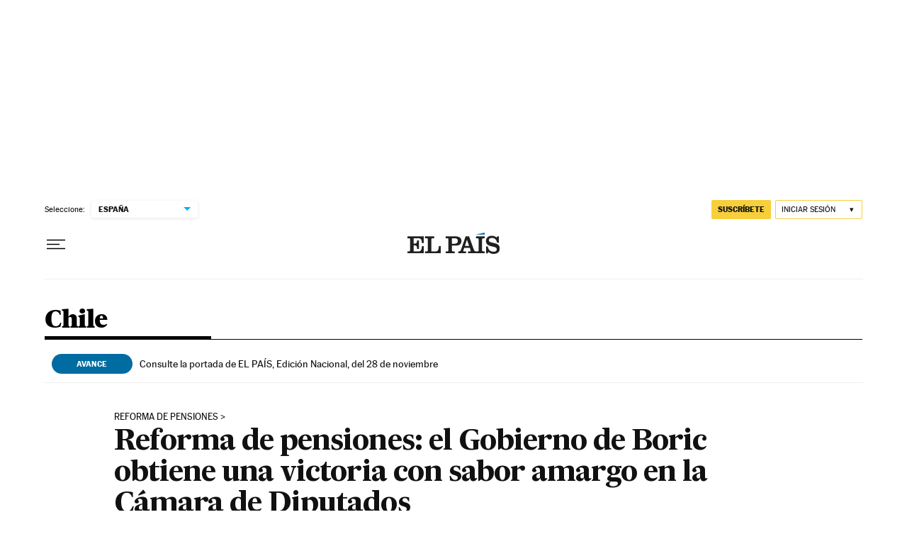

--- FILE ---
content_type: application/javascript; charset=utf-8
request_url: https://fundingchoicesmessages.google.com/f/AGSKWxW6zmfDWFtGvqnOZfdZ7aNBCqz5m5v-KsIoT2l8HueRbRciMtD5iO09FrIboNtgn4AHBDJ6ejqLUkxQoPl5yuKVVX0LM9k38KPZ1PYWiAOSJi4oOVwDnF9e7-S3K1WfQQppm5nQdRUVCLYt_y44swGzmhhUpjUrXM3fAT0HQ1lhBzkp7We1A8PZp7C1/_/ad160px./ads/dfp?/includes/ad.-ad-tile._adlog.
body_size: -1290
content:
window['a40c0a16-6048-4260-9811-429585ed5538'] = true;